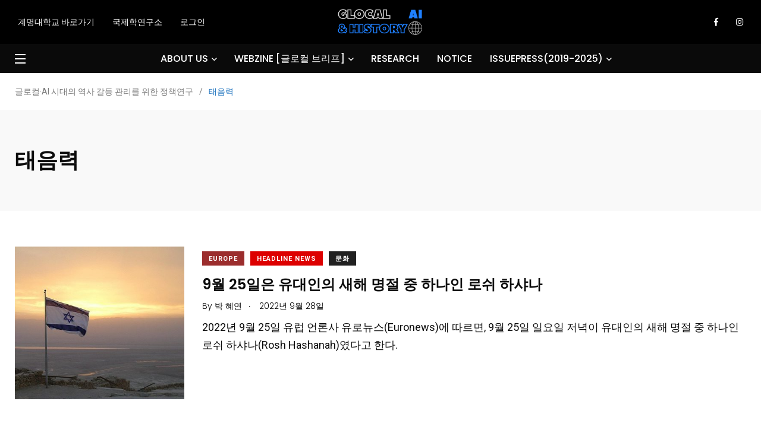

--- FILE ---
content_type: text/html; charset=UTF-8
request_url: https://issuepress.kr/tag/%ED%83%9C%EC%9D%8C%EB%A0%A5/
body_size: 55036
content:
    <!doctype html>
<html lang="ko-KR">
    <head>
        <meta charset="UTF-8">
        <meta http-equiv="X-UA-Compatible" content="IE=edge">
        <meta name="viewport" content="width=device-width, initial-scale=1.0">
        <link rel="profile" href="https://gmpg.org/xfn/11">
        <link rel="pingback" href="https://issuepress.kr/xmlrpc.php">
        <title>태음력 &#8211; 글로컬·AI 시대의 역사 갈등 관리를 위한 정책연구</title>
<meta name='robots' content='max-image-preview:large' />
<noscript><style>#preloader{display:none;}</style></noscript><link rel='dns-prefetch' href='//fonts.googleapis.com' />
<link rel="alternate" type="application/rss+xml" title="글로컬·AI 시대의 역사 갈등 관리를 위한 정책연구 &raquo; 피드" href="https://issuepress.kr/feed/" />
<link rel="alternate" type="application/rss+xml" title="글로컬·AI 시대의 역사 갈등 관리를 위한 정책연구 &raquo; 댓글 피드" href="https://issuepress.kr/comments/feed/" />
<link rel="alternate" type="application/rss+xml" title="글로컬·AI 시대의 역사 갈등 관리를 위한 정책연구 &raquo; 태음력 태그 피드" href="https://issuepress.kr/tag/%ed%83%9c%ec%9d%8c%eb%a0%a5/feed/" />
<style id='wp-img-auto-sizes-contain-inline-css' type='text/css'>
img:is([sizes=auto i],[sizes^="auto," i]){contain-intrinsic-size:3000px 1500px}
/*# sourceURL=wp-img-auto-sizes-contain-inline-css */
</style>
<link rel='stylesheet' id='sbi_styles-css' href='https://issuepress.kr/wp-content/plugins/instagram-feed/css/sbi-styles.min.css?ver=6.6.0' type='text/css' media='all' />
<link rel='stylesheet' id='pmb_common-css' href='https://issuepress.kr/wp-content/plugins/print-my-blog/assets/styles/pmb-common.css?ver=1730856304' type='text/css' media='all' />
<style id='wp-emoji-styles-inline-css' type='text/css'>

	img.wp-smiley, img.emoji {
		display: inline !important;
		border: none !important;
		box-shadow: none !important;
		height: 1em !important;
		width: 1em !important;
		margin: 0 0.07em !important;
		vertical-align: -0.1em !important;
		background: none !important;
		padding: 0 !important;
	}
/*# sourceURL=wp-emoji-styles-inline-css */
</style>
<link rel='stylesheet' id='wp-block-library-css' href='https://issuepress.kr/wp-includes/css/dist/block-library/style.min.css?ver=6.9' type='text/css' media='all' />
<style id='wp-block-paragraph-inline-css' type='text/css'>
.is-small-text{font-size:.875em}.is-regular-text{font-size:1em}.is-large-text{font-size:2.25em}.is-larger-text{font-size:3em}.has-drop-cap:not(:focus):first-letter{float:left;font-size:8.4em;font-style:normal;font-weight:100;line-height:.68;margin:.05em .1em 0 0;text-transform:uppercase}body.rtl .has-drop-cap:not(:focus):first-letter{float:none;margin-left:.1em}p.has-drop-cap.has-background{overflow:hidden}:root :where(p.has-background){padding:1.25em 2.375em}:where(p.has-text-color:not(.has-link-color)) a{color:inherit}p.has-text-align-left[style*="writing-mode:vertical-lr"],p.has-text-align-right[style*="writing-mode:vertical-rl"]{rotate:180deg}
/*# sourceURL=https://issuepress.kr/wp-includes/blocks/paragraph/style.min.css */
</style>
<style id='global-styles-inline-css' type='text/css'>
:root{--wp--preset--aspect-ratio--square: 1;--wp--preset--aspect-ratio--4-3: 4/3;--wp--preset--aspect-ratio--3-4: 3/4;--wp--preset--aspect-ratio--3-2: 3/2;--wp--preset--aspect-ratio--2-3: 2/3;--wp--preset--aspect-ratio--16-9: 16/9;--wp--preset--aspect-ratio--9-16: 9/16;--wp--preset--color--black: #000000;--wp--preset--color--cyan-bluish-gray: #abb8c3;--wp--preset--color--white: #ffffff;--wp--preset--color--pale-pink: #f78da7;--wp--preset--color--vivid-red: #cf2e2e;--wp--preset--color--luminous-vivid-orange: #ff6900;--wp--preset--color--luminous-vivid-amber: #fcb900;--wp--preset--color--light-green-cyan: #7bdcb5;--wp--preset--color--vivid-green-cyan: #00d084;--wp--preset--color--pale-cyan-blue: #8ed1fc;--wp--preset--color--vivid-cyan-blue: #0693e3;--wp--preset--color--vivid-purple: #9b51e0;--wp--preset--color--light-grayish-magenta: #FF9500;--wp--preset--color--strong-magenta: #FF2C54;--wp--preset--color--very-light-gray: #ffffff;--wp--preset--color--very-dark-gray: #6B7074;--wp--preset--gradient--vivid-cyan-blue-to-vivid-purple: linear-gradient(135deg,rgb(6,147,227) 0%,rgb(155,81,224) 100%);--wp--preset--gradient--light-green-cyan-to-vivid-green-cyan: linear-gradient(135deg,rgb(122,220,180) 0%,rgb(0,208,130) 100%);--wp--preset--gradient--luminous-vivid-amber-to-luminous-vivid-orange: linear-gradient(135deg,rgb(252,185,0) 0%,rgb(255,105,0) 100%);--wp--preset--gradient--luminous-vivid-orange-to-vivid-red: linear-gradient(135deg,rgb(255,105,0) 0%,rgb(207,46,46) 100%);--wp--preset--gradient--very-light-gray-to-cyan-bluish-gray: linear-gradient(135deg,rgb(238,238,238) 0%,rgb(169,184,195) 100%);--wp--preset--gradient--cool-to-warm-spectrum: linear-gradient(135deg,rgb(74,234,220) 0%,rgb(151,120,209) 20%,rgb(207,42,186) 40%,rgb(238,44,130) 60%,rgb(251,105,98) 80%,rgb(254,248,76) 100%);--wp--preset--gradient--blush-light-purple: linear-gradient(135deg,rgb(255,206,236) 0%,rgb(152,150,240) 100%);--wp--preset--gradient--blush-bordeaux: linear-gradient(135deg,rgb(254,205,165) 0%,rgb(254,45,45) 50%,rgb(107,0,62) 100%);--wp--preset--gradient--luminous-dusk: linear-gradient(135deg,rgb(255,203,112) 0%,rgb(199,81,192) 50%,rgb(65,88,208) 100%);--wp--preset--gradient--pale-ocean: linear-gradient(135deg,rgb(255,245,203) 0%,rgb(182,227,212) 50%,rgb(51,167,181) 100%);--wp--preset--gradient--electric-grass: linear-gradient(135deg,rgb(202,248,128) 0%,rgb(113,206,126) 100%);--wp--preset--gradient--midnight: linear-gradient(135deg,rgb(2,3,129) 0%,rgb(40,116,252) 100%);--wp--preset--font-size--small: 12px;--wp--preset--font-size--medium: 20px;--wp--preset--font-size--large: 36px;--wp--preset--font-size--x-large: 42px;--wp--preset--font-size--normal: 16px;--wp--preset--font-size--huge: 50px;--wp--preset--spacing--20: 0.44rem;--wp--preset--spacing--30: 0.67rem;--wp--preset--spacing--40: 1rem;--wp--preset--spacing--50: 1.5rem;--wp--preset--spacing--60: 2.25rem;--wp--preset--spacing--70: 3.38rem;--wp--preset--spacing--80: 5.06rem;--wp--preset--shadow--natural: 6px 6px 9px rgba(0, 0, 0, 0.2);--wp--preset--shadow--deep: 12px 12px 50px rgba(0, 0, 0, 0.4);--wp--preset--shadow--sharp: 6px 6px 0px rgba(0, 0, 0, 0.2);--wp--preset--shadow--outlined: 6px 6px 0px -3px rgb(255, 255, 255), 6px 6px rgb(0, 0, 0);--wp--preset--shadow--crisp: 6px 6px 0px rgb(0, 0, 0);}:where(.is-layout-flex){gap: 0.5em;}:where(.is-layout-grid){gap: 0.5em;}body .is-layout-flex{display: flex;}.is-layout-flex{flex-wrap: wrap;align-items: center;}.is-layout-flex > :is(*, div){margin: 0;}body .is-layout-grid{display: grid;}.is-layout-grid > :is(*, div){margin: 0;}:where(.wp-block-columns.is-layout-flex){gap: 2em;}:where(.wp-block-columns.is-layout-grid){gap: 2em;}:where(.wp-block-post-template.is-layout-flex){gap: 1.25em;}:where(.wp-block-post-template.is-layout-grid){gap: 1.25em;}.has-black-color{color: var(--wp--preset--color--black) !important;}.has-cyan-bluish-gray-color{color: var(--wp--preset--color--cyan-bluish-gray) !important;}.has-white-color{color: var(--wp--preset--color--white) !important;}.has-pale-pink-color{color: var(--wp--preset--color--pale-pink) !important;}.has-vivid-red-color{color: var(--wp--preset--color--vivid-red) !important;}.has-luminous-vivid-orange-color{color: var(--wp--preset--color--luminous-vivid-orange) !important;}.has-luminous-vivid-amber-color{color: var(--wp--preset--color--luminous-vivid-amber) !important;}.has-light-green-cyan-color{color: var(--wp--preset--color--light-green-cyan) !important;}.has-vivid-green-cyan-color{color: var(--wp--preset--color--vivid-green-cyan) !important;}.has-pale-cyan-blue-color{color: var(--wp--preset--color--pale-cyan-blue) !important;}.has-vivid-cyan-blue-color{color: var(--wp--preset--color--vivid-cyan-blue) !important;}.has-vivid-purple-color{color: var(--wp--preset--color--vivid-purple) !important;}.has-black-background-color{background-color: var(--wp--preset--color--black) !important;}.has-cyan-bluish-gray-background-color{background-color: var(--wp--preset--color--cyan-bluish-gray) !important;}.has-white-background-color{background-color: var(--wp--preset--color--white) !important;}.has-pale-pink-background-color{background-color: var(--wp--preset--color--pale-pink) !important;}.has-vivid-red-background-color{background-color: var(--wp--preset--color--vivid-red) !important;}.has-luminous-vivid-orange-background-color{background-color: var(--wp--preset--color--luminous-vivid-orange) !important;}.has-luminous-vivid-amber-background-color{background-color: var(--wp--preset--color--luminous-vivid-amber) !important;}.has-light-green-cyan-background-color{background-color: var(--wp--preset--color--light-green-cyan) !important;}.has-vivid-green-cyan-background-color{background-color: var(--wp--preset--color--vivid-green-cyan) !important;}.has-pale-cyan-blue-background-color{background-color: var(--wp--preset--color--pale-cyan-blue) !important;}.has-vivid-cyan-blue-background-color{background-color: var(--wp--preset--color--vivid-cyan-blue) !important;}.has-vivid-purple-background-color{background-color: var(--wp--preset--color--vivid-purple) !important;}.has-black-border-color{border-color: var(--wp--preset--color--black) !important;}.has-cyan-bluish-gray-border-color{border-color: var(--wp--preset--color--cyan-bluish-gray) !important;}.has-white-border-color{border-color: var(--wp--preset--color--white) !important;}.has-pale-pink-border-color{border-color: var(--wp--preset--color--pale-pink) !important;}.has-vivid-red-border-color{border-color: var(--wp--preset--color--vivid-red) !important;}.has-luminous-vivid-orange-border-color{border-color: var(--wp--preset--color--luminous-vivid-orange) !important;}.has-luminous-vivid-amber-border-color{border-color: var(--wp--preset--color--luminous-vivid-amber) !important;}.has-light-green-cyan-border-color{border-color: var(--wp--preset--color--light-green-cyan) !important;}.has-vivid-green-cyan-border-color{border-color: var(--wp--preset--color--vivid-green-cyan) !important;}.has-pale-cyan-blue-border-color{border-color: var(--wp--preset--color--pale-cyan-blue) !important;}.has-vivid-cyan-blue-border-color{border-color: var(--wp--preset--color--vivid-cyan-blue) !important;}.has-vivid-purple-border-color{border-color: var(--wp--preset--color--vivid-purple) !important;}.has-vivid-cyan-blue-to-vivid-purple-gradient-background{background: var(--wp--preset--gradient--vivid-cyan-blue-to-vivid-purple) !important;}.has-light-green-cyan-to-vivid-green-cyan-gradient-background{background: var(--wp--preset--gradient--light-green-cyan-to-vivid-green-cyan) !important;}.has-luminous-vivid-amber-to-luminous-vivid-orange-gradient-background{background: var(--wp--preset--gradient--luminous-vivid-amber-to-luminous-vivid-orange) !important;}.has-luminous-vivid-orange-to-vivid-red-gradient-background{background: var(--wp--preset--gradient--luminous-vivid-orange-to-vivid-red) !important;}.has-very-light-gray-to-cyan-bluish-gray-gradient-background{background: var(--wp--preset--gradient--very-light-gray-to-cyan-bluish-gray) !important;}.has-cool-to-warm-spectrum-gradient-background{background: var(--wp--preset--gradient--cool-to-warm-spectrum) !important;}.has-blush-light-purple-gradient-background{background: var(--wp--preset--gradient--blush-light-purple) !important;}.has-blush-bordeaux-gradient-background{background: var(--wp--preset--gradient--blush-bordeaux) !important;}.has-luminous-dusk-gradient-background{background: var(--wp--preset--gradient--luminous-dusk) !important;}.has-pale-ocean-gradient-background{background: var(--wp--preset--gradient--pale-ocean) !important;}.has-electric-grass-gradient-background{background: var(--wp--preset--gradient--electric-grass) !important;}.has-midnight-gradient-background{background: var(--wp--preset--gradient--midnight) !important;}.has-small-font-size{font-size: var(--wp--preset--font-size--small) !important;}.has-medium-font-size{font-size: var(--wp--preset--font-size--medium) !important;}.has-large-font-size{font-size: var(--wp--preset--font-size--large) !important;}.has-x-large-font-size{font-size: var(--wp--preset--font-size--x-large) !important;}
/*# sourceURL=global-styles-inline-css */
</style>

<style id='classic-theme-styles-inline-css' type='text/css'>
/*! This file is auto-generated */
.wp-block-button__link{color:#fff;background-color:#32373c;border-radius:9999px;box-shadow:none;text-decoration:none;padding:calc(.667em + 2px) calc(1.333em + 2px);font-size:1.125em}.wp-block-file__button{background:#32373c;color:#fff;text-decoration:none}
/*# sourceURL=/wp-includes/css/classic-themes.min.css */
</style>
<link rel='stylesheet' id='contact-form-7-css' href='https://issuepress.kr/wp-content/plugins/contact-form-7/includes/css/styles.css?ver=6.0' type='text/css' media='all' />
<link rel='stylesheet' id='my_switcher-css' href='https://issuepress.kr/wp-content/themes/papr/assets/css/my_switcher.css?ver=1.2.3' type='text/css' media='all' />
<link rel='stylesheet' id='font-awesome-css' href='https://issuepress.kr/wp-content/themes/papr/assets/css/fontawesome-all.min.css?ver=1.2.3' type='text/css' media='all' />
<link rel='stylesheet' id='papr-fonts-css' href='https://fonts.googleapis.com/css?family=Poppins%3A300%2C300i%2C400%2C400i%2C500%2C500i%2C600%2C600i%2C700%2C700i%2C800%2C800i%2C900%7CRoboto%3A300%2C300i%2C400%2C400i%2C500%2C500i%2C700%2C700i%2C900%2C900%26display%3Dswap&#038;subset=latin%2Clatin-ext&#038;ver=6.9' type='text/css' media='all' />
<link rel='stylesheet' id='plyr-css' href='https://issuepress.kr/wp-content/themes/papr/assets/css/plyr.css?ver=1.2.3' type='text/css' media='all' />
<link rel='stylesheet' id='font-iconfont-css' href='https://issuepress.kr/wp-content/themes/papr/assets/css/iconfont.css?ver=1.2.3' type='text/css' media='all' />
<link rel='stylesheet' id='animate-css' href='https://issuepress.kr/wp-content/themes/papr/assets/css/animate.css?ver=1.2.3' type='text/css' media='all' />
<link rel='stylesheet' id='bootstrap-css' href='https://issuepress.kr/wp-content/themes/papr/assets/css/bootstrap.min.css?ver=1.2.3' type='text/css' media='all' />
<link rel='stylesheet' id='axil-style-css' href='https://issuepress.kr/wp-content/themes/papr/assets/css/style.css?ver=1.2.3' type='text/css' media='all' />
<link rel='stylesheet' id='papr-dark-style-css' href='https://issuepress.kr/wp-content/themes/papr/assets/css/dark.css?ver=1.2.3' type='text/css' media='all' />
<style id='papr-dynamic-inline-css' type='text/css'>
.papr-container {padding-top:60px;}   @media all and (max-width: 1199px) {.papr-container {padding-top:60px;}}   @media all and (max-width: 991px) {.papr-container {padding-top:60px;}}.papr-container {padding-bottom:30px;}   @media all and (max-width: 1199px) {.papr-container {padding-bottom:30px;}}   @media all and (max-width: 991px) {.papr-container {padding-bottom:30px;}}
/*# sourceURL=papr-dynamic-inline-css */
</style>
<script type="text/javascript" src="https://issuepress.kr/wp-content/themes/papr/assets/js/popper.js?ver=1.2.3" id="popper-js"></script>
<script type="text/javascript" src="https://issuepress.kr/wp-includes/js/jquery/jquery.min.js?ver=3.7.1" id="jquery-core-js"></script>
<script type="text/javascript" src="https://issuepress.kr/wp-includes/js/jquery/jquery-migrate.min.js?ver=3.4.1" id="jquery-migrate-js"></script>
<link rel="https://api.w.org/" href="https://issuepress.kr/wp-json/" /><link rel="alternate" title="JSON" type="application/json" href="https://issuepress.kr/wp-json/wp/v2/tags/7526" /><link rel="EditURI" type="application/rsd+xml" title="RSD" href="https://issuepress.kr/xmlrpc.php?rsd" />
<meta name="generator" content="WordPress 6.9" />
<meta name="generator" content="Redux 4.5.0" />        <!--Customizer CSS-->
        <style type="text/css">

            /* Body */
            body, p { color :#0c0c0c; }            /* Link */
            a, .header-top__social-share li a { color :#0f0f0f; }            /* Link Hover */
            a:hover, .header-top__social-share li a:hover { color :#1e73be; }            /* Meta */
            .post-metas, .axil-img-container .post-metas ul, .post-metas ul  { color :#000000; }            /* Meta Hover */
            .post-metas a, .caption-meta a { color :#000000; }            /* Meta Link Hover */
            .post-metas a:hover, .caption-meta a:hover { color :#1e73be; }            /* Meta Hover Dark Section */
            .bg-grey-dark-one .post-metas a:hover { color :#1e73be; }

            /************************************************************************************
             * Header Top Bar
             ************************************************************************************/
            /* Background Color */
            .header-top.bg-grey-dark-one, .header-top.header-top__style-two.bg-grey-dark-seven { background-color :#000000; }            /* Body Color */
            .header-top li, .header-top .current-date { color :#ffffff; }            /* Link Color */
            .header-top a, .header-top__social-share li a { color :#ffffff; }            /* Link Hover Color */
            .header-top a:hover, .header-top__social-share li a:hover { color :#1e73be; }            /************************************************************************************
             * Header
             ************************************************************************************/
            /* Background Color */
            .navbar.bg-white, .navbar.bg-grey-dark-one, .navbar.bg-grey-light-three, .navbar.navbar__style-three.axil-header.bg-color-white, .navbar__style-three .submenu, .submenu, .lang-dropdown .dropdown-menu { background-color :#0a0a0a !important; }            /* Link Color */
            .navbar.bg-white .main-navigation li,.navbar__style-three .main-navigation li,  .navbar.bg-white .nav-search-field-toggler, .lang-dropdown .txt-btn, .navbar__style-three .nav-search-field-toggler, .lang-dropdown .dropdown-menu .dropdown-item { color :#ffffff; }            .side-nav-toggler span { background-color :#ffffff; }            /* Link Hover Color */
            .navbar.bg-white .main-navigation li:hover,.navbar__style-three .main-navigation li:hover,  .navbar.bg-white .nav-search-field-toggler:hover, .navbar.bg-white .side-nav-toggler span:hover, .main-navigation li:hover, .nav-search-field-toggler:hover, .side-nav-toggler span:hover, .lang-dropdown .dropdown-menu .dropdown-item:hover, .lang-dropdown .txt-btn:hover { color :#1e73be; }            .side-nav-toggler:hover span { background-color :#1e73be; }
            /************************************************************************************
             * General 
             ************************************************************************************/
            /* Primary [#ff2c54] */
            :root { --primary-color:#1e73be; }            /* Heading */
            h1, .h1, h2, .h2, h3, .h3, h4, .h4, h5, .h5, h6, .h6 { color :#0c0c0c; }            /* Heading Hover */
            .post-block:hover .axil-post-title,.hover-line a:hover, .btn-link:hover { color :#1e73be; }            .btn-link:hover::before, .btn-link:hover::after { background-color :#1e73be; }            /* Heading Hover Color Dark Section */
            .bg-grey-dark-one .post-block:hover .axil-post-title, .bg-grey-dark-one .btn-link:hover { color :#1e73be !important; }            .bg-grey-dark-one .btn-link:hover::before, .bg-grey-dark-one .btn-link:hover::after { background-color :#1e73be; }

            /************************************************************************************
             * Footer 
             ************************************************************************************/
            /* Background Color */
            footer.page-footer.bg-grey-dark-key { background-color :#0f0f0f; }            /* Footer Heading Color */
                        /* Footer Body Color */
                        /* Footer Link Color */
                        /* Footer Link Hover Color */
                        /* Footer Bottom Border top Color */
            .footer-bottom { border-color :#0c0c0c; }
        </style>
        <!--/Customizer CSS-->
        <meta name="generator" content="Elementor 3.25.4; features: additional_custom_breakpoints, e_optimized_control_loading; settings: css_print_method-external, google_font-enabled, font_display-auto">
			<style>
				.e-con.e-parent:nth-of-type(n+4):not(.e-lazyloaded):not(.e-no-lazyload),
				.e-con.e-parent:nth-of-type(n+4):not(.e-lazyloaded):not(.e-no-lazyload) * {
					background-image: none !important;
				}
				@media screen and (max-height: 1024px) {
					.e-con.e-parent:nth-of-type(n+3):not(.e-lazyloaded):not(.e-no-lazyload),
					.e-con.e-parent:nth-of-type(n+3):not(.e-lazyloaded):not(.e-no-lazyload) * {
						background-image: none !important;
					}
				}
				@media screen and (max-height: 640px) {
					.e-con.e-parent:nth-of-type(n+2):not(.e-lazyloaded):not(.e-no-lazyload),
					.e-con.e-parent:nth-of-type(n+2):not(.e-lazyloaded):not(.e-no-lazyload) * {
						background-image: none !important;
					}
				}
			</style>
			    </head>
<body class="archive tag tag-7526 wp-custom-logo wp-embed-responsive wp-theme-papr esm-default  has-sidebar right-sidebar axil-sticky-menu menu-open-hover elementor-default elementor-kit-35396">
<div class="wrp">
    <!-- Main contents -->
<main class="main-content ">
<!-- Header starts -->
<div id="page" class="papr-main-content">			
		<div class="side-nav side-nav__left">
    <div class="side-nav-inner nicescroll-container">
                    <form id="off-canvas-search" class="side-nav-search-form" action="https://issuepress.kr/"
                  method="GET">
                <div class="form-group search-field">
                    <input type="text" name="s"
                           placeholder="Search ..."
                           value=""/>
                    <button type="submit" class="side-nav-search-btn"><i class="fas fa-search"></i></button>
                </div>
            </form>
                <!-- End of .side-nav-search-form -->
        <div class="side-nav-content">
            <div class="row">
                                    <div class="col-lg-6">
                        <nav class="menu-%ea%b8%80%eb%a1%9c%ec%bb%ac%c2%b7ai-%ec%8b%9c%eb%8c%80%ec%9d%98-%ec%97%ad%ec%82%ac-%ea%b0%88%eb%93%b1-%ea%b4%80%eb%a6%ac%eb%a5%bc-%ec%9c%84%ed%95%9c-%ec%a0%95%ec%b1%85%ec%97%b0%ea%b5%ac-container"><ul id="menu-%ea%b8%80%eb%a1%9c%ec%bb%ac%c2%b7ai-%ec%8b%9c%eb%8c%80%ec%9d%98-%ec%97%ad%ec%82%ac-%ea%b0%88%eb%93%b1-%ea%b4%80%eb%a6%ac%eb%a5%bc-%ec%9c%84%ed%95%9c-%ec%a0%95%ec%b1%85%ec%97%b0%ea%b5%ac" class="main-navigation side-navigation list-inline flex-column nicescroll-container"><li id="menu-item-174883" class="menu-item menu-item-type-taxonomy menu-item-object-category menu-item-174883"><a href="https://issuepress.kr/category/intro/">ABOUT US</a></li>
<li id="menu-item-174890" class="menu-item menu-item-type-post_type menu-item-object-page menu-item-174890"><a href="https://issuepress.kr/webzine/">WEBZINE [글로컬 브리프]</a></li>
<li id="menu-item-174886" class="menu-item menu-item-type-taxonomy menu-item-object-category menu-item-174886"><a href="https://issuepress.kr/category/research/">RESEARCH</a></li>
<li id="menu-item-174889" class="menu-item menu-item-type-taxonomy menu-item-object-category menu-item-174889"><a href="https://issuepress.kr/category/notice/">NOTICE</a></li>
<li id="menu-item-174853" class="menu-item menu-item-type-taxonomy menu-item-object-category menu-item-174853"><a href="https://issuepress.kr/category/issuepress/">ISSUEPRESS(2019-2025)</a></li>
</ul></nav>                    </div>
                                    <!-- End of  .col-md-6 -->
                                    <div class="col-lg-6">
                        <div class="axil-contact-info-inner">
                                                            <h5 class="m-b-xs-10"> Contact information </h5>
                            
                            <div class="axil-contact-info">
                                <address class="address">
                                                                            <p class="m-b-xs-30 mid grey-dark-three">[42601] 대구광역시 달서구 달구벌대로 1095 계명대학교 성서캠퍼스</p>
                                                                                                                    <div class="h5 m-b-xs-5"> We are available 24/ 7. Call Now. </div>
                                                                                                                <div>
                                            <a class="tel" href="tel:0535805195"><i
                                                        class="fas fa-phone"></i>053-580-5195                                            </a>
                                        </div>
                                                                                                                    <div>
                                            <a class="tel" href="tel:12125553333"><i
                                                        class="fas fa-fax"></i>(121) 255-53333                                            </a>
                                        </div>
                                                                                                                    <div>
                                            <a class="tel"
                                               href="mailto:70231@gw.kmu.ac.kr"><i
                                                        class="fas fa-envelope"></i>70231@gw.kmu.ac.kr                                            </a>
                                        </div>
                                        
                                </address>
                                <!-- End of address -->
                                                                    <div class="contact-social-share m-t-xs-35">
                                                                                    <div class="axil-social-title h5"> Follow us </div>
                                                                                <ul class="social-share social-share__with-bg">
                                                                                            <li><a href="https://www.facebook.com/KeimyungUniversity"
                                                       target="_blank"><i
                                                                class="fab fa-facebook-f"></i></a>
                                                </li>
                                                                                            <li><a href="https://www.instagram.com/kmu_campus/"
                                                       target="_blank"><i
                                                                class="fab fa-instagram"></i></a>
                                                </li>
                                                                                    </ul>
                                    </div>
                                                                <!-- End of .contact-shsdf -->
                            </div>
                            <!-- End of .axil-contact-info -->
                        </div>
                        <!-- End of .axil-contact-info-inner -->
                    </div>
                            </div>
            <!-- End of .row -->
        </div>
    </div>
    <!-- End of .side-nav-inner -->
    <div class="close-sidenav-wrap">
        <div class="close-sidenav" id="close-sidenav">
            <div></div>
            <div></div>
        </div>
    </div>
</div>
<!-- End of .side-nav -->		
		<header class="page-header">
		<div class="header-top header-top__style-two bg-grey-dark-seven">
    <div class="container">
        <div class="row justify-content-between align-items-center">
            <div class="col-md-4">
                                    <ul id="menu-header-to" class="header-top-nav list-inline justify-content-center justify-content-md-start"><li id="menu-item-776" class="menu-item menu-item-type-custom menu-item-object-custom menu-item-776"><a href="http://www.kmu.ac.kr/">계명대학교 바로가기</a></li>
<li id="menu-item-2550" class="menu-item menu-item-type-custom menu-item-object-custom menu-item-2550"><a href="http://newcms.kmu.ac.kr/kmis/index.do">국제학연구소</a></li>
<li id="menu-item-2983" class="menu-item menu-item-type-custom menu-item-object-custom menu-item-2983"><a href="http://issuepress.kr/wp-admin">로그인</a></li>
</ul>                                <!-- End of .header-top-nav -->
            </div>
            <div class="brand-logo-container col-md-4 text-center">
                <a class="site-logo" href="https://issuepress.kr/">
                    <img class="brand-logo" src="https://issuepress.kr/wp-content/uploads/2025/11/GLOCAL2-1.png" alt="글로컬·AI 시대의 역사 갈등 관리를 위한 정책연구"></a>
            </div>
            <!-- End of .brand-logo-container -->
            <div class="col-md-4">
                                    <ul class="ml-auto social-share header-top__social-share justify-content-end">
                                                    <li><a target="_blank" href="https://www.facebook.com/KeimyungUniversity">
                                <i class="fab fa-facebook-f"></i></a></li>
                                                    <li><a target="_blank" href="https://www.instagram.com/kmu_campus/">
                                <i class="fab fa-instagram"></i></a></li>
                                            </ul>
                            </div>
        </div>
        <!-- End of .row -->
    </div>
    <!-- End of .container -->
</div>
<!-- End of .header-top -->
<div class="navbar bg-grey-dark-one navbar__style-four axil-header axil-header-two">
    <div class="container">
        <div class="navbar-inner justify-content-between">
                            <div class="navbar-toggler-wrapper">
                    <a href="#" class="side-nav-toggler" id="side-nav-toggler">
                        <span></span>
                        <span></span>
                        <span></span>
                    </a>
                </div>
                        <!-- End of .navbar-toggler-wrapper -->
            <div class="brand-logo-container text-center d-lg-none">
                <a class="site-logo" href="https://issuepress.kr/"><img class="brand-logo"
                                                                                       src="https://issuepress.kr/wp-content/uploads/2025/11/GLOCAL2-1.png"
                                                                                       alt="글로컬·AI 시대의 역사 갈등 관리를 위한 정책연구"></a>

            </div>
            <!-- End of .brand-logo-container -->
            <nav class="main-nav-wrapper"><ul id="main-menu" class="main-navigation list-inline"><li class="menu-item menu-item-type-taxonomy menu-item-object-category menu-item-has-children menu-item-174883 has-dropdown"><a href="https://issuepress.kr/category/intro/">ABOUT US</a>
<ul class="submenu">
	<li id="menu-item-174893" class="menu-item menu-item-type-post_type menu-item-object-page menu-item-174893"><a href="https://issuepress.kr/about-us/intro/">연구사업 소개</a></li>
	<li id="menu-item-174892" class="menu-item menu-item-type-post_type menu-item-object-page menu-item-174892"><a href="https://issuepress.kr/about-us/people/">연구진 소개</a></li>
</ul>
</li>
<li class="menu-item menu-item-type-post_type menu-item-object-page menu-item-has-children menu-item-174890 has-dropdown"><a href="https://issuepress.kr/webzine/">WEBZINE [글로컬 브리프]</a>
<ul class="submenu">
	<li id="menu-item-175106" class="menu-item menu-item-type-post_type menu-item-object-page menu-item-175106"><a href="https://issuepress.kr/webzine/">전체 보기</a></li>
	<li id="menu-item-174891" class="menu-item menu-item-type-post_type menu-item-object-page menu-item-174891"><a href="https://issuepress.kr/webzine/webzine1-202601/">[vol.1] 2026년 1월호</a></li>
</ul>
</li>
<li class="menu-item menu-item-type-taxonomy menu-item-object-category menu-item-174886"><a href="https://issuepress.kr/category/research/">RESEARCH</a></li>
<li class="menu-item menu-item-type-taxonomy menu-item-object-category menu-item-174889"><a href="https://issuepress.kr/category/notice/">NOTICE</a></li>
<li class="menu-item menu-item-type-taxonomy menu-item-object-category menu-item-has-children menu-item-174853 has-dropdown"><a href="https://issuepress.kr/category/issuepress/">ISSUEPRESS(2019-2025)</a>
<ul class="submenu">
	<li id="menu-item-174854" class="menu-item menu-item-type-taxonomy menu-item-object-category menu-item-has-children menu-item-174854 has-dropdown"><a href="https://issuepress.kr/category/china/">CHINA</a>
	<ul class="submenu">
		<li id="menu-item-174860" class="menu-item menu-item-type-taxonomy menu-item-object-category menu-item-174860"><a href="https://issuepress.kr/category/china/economy-china/">경제</a></li>
		<li id="menu-item-174861" class="menu-item menu-item-type-taxonomy menu-item-object-category menu-item-174861"><a href="https://issuepress.kr/category/china/culture/">문화</a></li>
		<li id="menu-item-174862" class="menu-item menu-item-type-taxonomy menu-item-object-category menu-item-174862"><a href="https://issuepress.kr/category/china/society-china/">사회</a></li>
		<li id="menu-item-174863" class="menu-item menu-item-type-taxonomy menu-item-object-category menu-item-174863"><a href="https://issuepress.kr/category/china/politics-china/">정치</a></li>
	</ul>
</li>
	<li id="menu-item-174855" class="menu-item menu-item-type-taxonomy menu-item-object-category menu-item-has-children menu-item-174855 has-dropdown"><a href="https://issuepress.kr/category/europe/">EUROPE</a>
	<ul class="submenu">
		<li id="menu-item-174864" class="menu-item menu-item-type-taxonomy menu-item-object-category menu-item-174864"><a href="https://issuepress.kr/category/europe/%ea%b2%bd%ec%a0%9c/">경제</a></li>
		<li id="menu-item-174865" class="menu-item menu-item-type-taxonomy menu-item-object-category menu-item-174865"><a href="https://issuepress.kr/category/europe/culture-europe/">문화</a></li>
		<li id="menu-item-174866" class="menu-item menu-item-type-taxonomy menu-item-object-category menu-item-174866"><a href="https://issuepress.kr/category/europe/%ec%82%ac%ed%9a%8c/">사회</a></li>
		<li id="menu-item-174867" class="menu-item menu-item-type-taxonomy menu-item-object-category menu-item-174867"><a href="https://issuepress.kr/category/europe/%ec%a0%95%ec%b9%98/">정치</a></li>
	</ul>
</li>
	<li id="menu-item-174868" class="menu-item menu-item-type-taxonomy menu-item-object-category menu-item-has-children menu-item-174868 has-dropdown"><a href="https://issuepress.kr/category/japan/">JAPAN</a>
	<ul class="submenu">
		<li id="menu-item-174869" class="menu-item menu-item-type-taxonomy menu-item-object-category menu-item-174869"><a href="https://issuepress.kr/category/japan/%ea%b2%bd%ec%a0%9c-japan/">경제</a></li>
		<li id="menu-item-174870" class="menu-item menu-item-type-taxonomy menu-item-object-category menu-item-174870"><a href="https://issuepress.kr/category/japan/culture-japan/">문화</a></li>
		<li id="menu-item-174871" class="menu-item menu-item-type-taxonomy menu-item-object-category menu-item-174871"><a href="https://issuepress.kr/category/japan/%ec%82%ac%ed%9a%8c-japan/">사회</a></li>
		<li id="menu-item-174872" class="menu-item menu-item-type-taxonomy menu-item-object-category menu-item-174872"><a href="https://issuepress.kr/category/japan/%ec%a0%95%ec%b9%98-japan/">정치</a></li>
	</ul>
</li>
	<li id="menu-item-174873" class="menu-item menu-item-type-taxonomy menu-item-object-category menu-item-has-children menu-item-174873 has-dropdown"><a href="https://issuepress.kr/category/latin-america/">LATIN AMERICA</a>
	<ul class="submenu">
		<li id="menu-item-174874" class="menu-item menu-item-type-taxonomy menu-item-object-category menu-item-174874"><a href="https://issuepress.kr/category/latin-america/%ea%b2%bd%ec%a0%9c-latin-america/">경제</a></li>
		<li id="menu-item-174875" class="menu-item menu-item-type-taxonomy menu-item-object-category menu-item-174875"><a href="https://issuepress.kr/category/latin-america/culture-latin-america/">문화</a></li>
		<li id="menu-item-174876" class="menu-item menu-item-type-taxonomy menu-item-object-category menu-item-174876"><a href="https://issuepress.kr/category/latin-america/%ec%82%ac%ed%9a%8c-latin-america/">사회</a></li>
		<li id="menu-item-174877" class="menu-item menu-item-type-taxonomy menu-item-object-category menu-item-174877"><a href="https://issuepress.kr/category/latin-america/%ec%a0%95%ec%b9%98-latin-america/">정치</a></li>
	</ul>
</li>
	<li id="menu-item-174878" class="menu-item menu-item-type-taxonomy menu-item-object-category menu-item-has-children menu-item-174878 has-dropdown"><a href="https://issuepress.kr/category/usa/">USA</a>
	<ul class="submenu">
		<li id="menu-item-174879" class="menu-item menu-item-type-taxonomy menu-item-object-category menu-item-174879"><a href="https://issuepress.kr/category/usa/%ea%b2%bd%ec%a0%9c-usa/">경제</a></li>
		<li id="menu-item-174880" class="menu-item menu-item-type-taxonomy menu-item-object-category menu-item-174880"><a href="https://issuepress.kr/category/usa/culture-usa/">문화</a></li>
		<li id="menu-item-174881" class="menu-item menu-item-type-taxonomy menu-item-object-category menu-item-174881"><a href="https://issuepress.kr/category/usa/%ec%82%ac%ed%9a%8c-usa/">사회</a></li>
		<li id="menu-item-174882" class="menu-item menu-item-type-taxonomy menu-item-object-category menu-item-174882"><a href="https://issuepress.kr/category/usa/%ec%a0%95%ec%b9%98-usa/">정치</a></li>
	</ul>
</li>
</ul>
</li>
</ul></nav>            <div class="navbar-extra-features">
                                                            </div>
            <!-- End of .navbar-extra-features -->
            <div class="main-nav-toggler d-block d-lg-none" id="main-nav-toggler">
                <div class="toggler-inner">
                    <span></span>
                    <span></span>
                    <span></span>
                </div>
            </div>
            <!-- End of .main-nav-toggler -->
        </div>
        <!-- End of .navbar-inner -->
    </div>
    <!-- End of .container -->
</div>

		
		</header>		
	<div class="papr-container-main">
				<div class="breadcrumb-wrapper">
			<div class="container">
				<nav aria-label="breadcrumb"><!-- Breadcrumb NavXT 7.3.1 -->
<span property="itemListElement" typeof="ListItem"><a property="item" typeof="WebPage" title="글로컬·AI 시대의 역사 갈등 관리를 위한 정책연구으로 이동합니다." href="https://issuepress.kr" class="home" ><span property="name">글로컬·AI 시대의 역사 갈등 관리를 위한 정책연구</span></a><meta property="position" content="1"></span><span class="dvdr"> / </span><span property="itemListElement" typeof="ListItem"><span property="name" class="archive taxonomy post_tag current-item">태음력</span><meta property="url" content="https://issuepress.kr/tag/%ed%83%9c%ec%9d%8c%eb%a0%a5/"><meta property="position" content="2"></span></nav>
			</div>			
		</div>	

	<!-- Banner starts -->
	<section class="banner banner__default bg-grey-light-three">
		<div class="container">
			<div class="row align-items-center">
				<div class="col-lg-12">
					<div class="post-title-wrapper">
						<h1 class="m-b-xs-0 axil-post-title hover-line">태음력</h1>
					</div>
					<!-- End of .post-title-wrapper -->
				</div>
				<!-- End of .col-lg-8 -->
			</div>
		</div>
		<!-- End of .container -->
	</section>
	<!-- End of .banner -->

<div class="papr-container">
	<div class="container">
		<div class="row theiaStickySidebar">
						<div class="col-xl-12 axil-main">
								<div class="papr-container-content">
											<div class="row axil-list-1">
														<div class="col-lg-12">
									<div id="post-64144" class="post-64144 post type-post status-publish format-standard has-post-thumbnail hentry category-europe category-headline-news category-culture-europe tag-7524 tag-193 tag-7525 tag-553 tag-357 tag-4364 tag-1504 tag-7528 tag-7526 tag-7527">
    <div class="media post-block post-block__mid m-b-xs-30">
                                    <a class="align-self-center" href="https://issuepress.kr/9%ec%9b%94-25%ec%9d%bc%ec%9d%80-%ec%9c%a0%eb%8c%80%ec%9d%b8%ec%9d%98-%ec%83%88%ed%95%b4-%eb%aa%85%ec%a0%88-%ec%a4%91-%ed%95%98%eb%82%98%ec%9d%b8-%eb%a1%9c%ec%89%ac-%ed%95%98%ec%83%a4%eb%82%98/">
              <img class="m-r-xs-30" src="https://issuepress.kr/wp-content/uploads/2022/09/flag-gf850d465b_640-400x360.jpg" alt="이스라엘 국기">    
                <div class="grad-overlay"></div>        
            </a>
                         <div class="media-body">
                            <div class="post-cat-group m-b-xs-10">
                                    <a class="post-cat cat-btn" style="background:#9b2d2d"
                   href="https://issuepress.kr/category/europe/">
                    EUROPE                </a>
                            <a class="post-cat cat-btn" style="background:#dd0000"
                   href="https://issuepress.kr/category/headline-news/">
                    headline news                </a>
                            <a style="background: #212121" class="post-cat cat-btn cat-btn-color"
                   href="https://issuepress.kr/category/europe/culture-europe/">문화</a>
                            </div>
                        <h3 class="axil-post-title hover-line"><a href="https://issuepress.kr/9%ec%9b%94-25%ec%9d%bc%ec%9d%80-%ec%9c%a0%eb%8c%80%ec%9d%b8%ec%9d%98-%ec%83%88%ed%95%b4-%eb%aa%85%ec%a0%88-%ec%a4%91-%ed%95%98%eb%82%98%ec%9d%b8-%eb%a1%9c%ec%89%ac-%ed%95%98%ec%83%a4%eb%82%98/" class="entry-title"
                                                      rel="bookmark">9월 25일은 유대인의 새해 명절 중 하나인 로쉬 하샤나</a></h3>
                    <div class="post-metas caption-meta">
            <ul class="list-inline">
                                    <li>
                        <span>By</span> <a href="https://issuepress.kr/author/park-hyeyeon/"><span class="vcard author author_name"><span class="fn">박 혜연</span></span></a>                    </li>
                                                    <li><i class="dot">.</i> 2022년 9월 28일</li>
                
                                                                            </ul>
        </div>
                    <p>2022년 9월 25일 유럽 언론사 유로뉴스(Euronews)에 따르면, 9월 25일 일요일 저녁이 유대인의 새해 명절 중 하나인 로쉬 하샤나(Rosh Hashanah)였다고 한다.</p>
        </div>
    </div>
</div>
								</div>
													</div>
														</div>
							</div>
					</div>
	</div>
</div>

</div><!-- #papr-container-main -->
    
<footer class="page-footer bg-grey-dark-key">
	<div class="container">
		
					<div class="footer-mid pt-0">
				<div class="row align-items-center">
					<div class="col-md">
						<div class="footer-logo-container">
							<a class="footer-logo" href="https://issuepress.kr/"><img src="https://issuepress.kr/wp-content/uploads/2025/11/GLOCAL2-1.png" alt="글로컬·AI 시대의 역사 갈등 관리를 위한 정책연구"></a>									
						</div>
						<!-- End of .brand-logo-container -->
					</div>
					<!-- End of .col-md-6 -->
											<div class="col-md-auto">
							<div class="footer-social-share-wrapper">
								<div class="footer-social-share">
									<div class="axil-social-title">Follow us</div>
										<ul class="social-share social-share__with-bg">
																							<li><a target="_blank" href="https://www.facebook.com/KeimyungUniversity"><i class="fab fa-facebook-f"></i></a></li>
																							<li><a target="_blank" href="https://www.instagram.com/kmu_campus/"><i class="fab fa-instagram"></i></a></li>
																			
										</ul>
								</div>
							</div>
							<!-- End of .footer-social-share-wrapper -->
						</div>
										<!-- End of .col-md-6 -->
				</div>
				<!-- End of .row -->
			</div>
				<!-- End of .footer-mid -->
		<div class="footer-bottom">
						<!-- End of .footer-bottom-links -->
				
				<p class="axil-copyright-txt">ⓒ ISSUEPRESS, All rights reserved</p>
				
		</div>
		<!-- End of .footer-bottom -->
	</div>
	<!-- End of .container -->
</footer>



</div></main>
</div>
<a href="#" class="axil-top-scroll animated bounce faster"><i class="fas fa-angle-up"></i></a><script type="speculationrules">
{"prefetch":[{"source":"document","where":{"and":[{"href_matches":"/*"},{"not":{"href_matches":["/wp-*.php","/wp-admin/*","/wp-content/uploads/*","/wp-content/*","/wp-content/plugins/*","/wp-content/themes/papr/*","/*\\?(.+)"]}},{"not":{"selector_matches":"a[rel~=\"nofollow\"]"}},{"not":{"selector_matches":".no-prefetch, .no-prefetch a"}}]},"eagerness":"conservative"}]}
</script>
<!-- Instagram Feed JS -->
<script type="text/javascript">
var sbiajaxurl = "https://issuepress.kr/wp-admin/admin-ajax.php";
</script>
			<script type='text/javascript'>
				const lazyloadRunObserver = () => {
					const lazyloadBackgrounds = document.querySelectorAll( `.e-con.e-parent:not(.e-lazyloaded)` );
					const lazyloadBackgroundObserver = new IntersectionObserver( ( entries ) => {
						entries.forEach( ( entry ) => {
							if ( entry.isIntersecting ) {
								let lazyloadBackground = entry.target;
								if( lazyloadBackground ) {
									lazyloadBackground.classList.add( 'e-lazyloaded' );
								}
								lazyloadBackgroundObserver.unobserve( entry.target );
							}
						});
					}, { rootMargin: '200px 0px 200px 0px' } );
					lazyloadBackgrounds.forEach( ( lazyloadBackground ) => {
						lazyloadBackgroundObserver.observe( lazyloadBackground );
					} );
				};
				const events = [
					'DOMContentLoaded',
					'elementor/lazyload/observe',
				];
				events.forEach( ( event ) => {
					document.addEventListener( event, lazyloadRunObserver );
				} );
			</script>
			<script type="text/javascript" src="https://issuepress.kr/wp-includes/js/dist/hooks.min.js?ver=dd5603f07f9220ed27f1" id="wp-hooks-js"></script>
<script type="text/javascript" src="https://issuepress.kr/wp-includes/js/dist/i18n.min.js?ver=c26c3dc7bed366793375" id="wp-i18n-js"></script>
<script type="text/javascript" id="wp-i18n-js-after">
/* <![CDATA[ */
wp.i18n.setLocaleData( { 'text direction\u0004ltr': [ 'ltr' ] } );
//# sourceURL=wp-i18n-js-after
/* ]]> */
</script>
<script type="text/javascript" src="https://issuepress.kr/wp-content/plugins/contact-form-7/includes/swv/js/index.js?ver=6.0" id="swv-js"></script>
<script type="text/javascript" id="contact-form-7-js-translations">
/* <![CDATA[ */
( function( domain, translations ) {
	var localeData = translations.locale_data[ domain ] || translations.locale_data.messages;
	localeData[""].domain = domain;
	wp.i18n.setLocaleData( localeData, domain );
} )( "contact-form-7", {"translation-revision-date":"2024-11-07 01:29:20+0000","generator":"GlotPress\/4.0.1","domain":"messages","locale_data":{"messages":{"":{"domain":"messages","plural-forms":"nplurals=1; plural=0;","lang":"ko_KR"},"This contact form is placed in the wrong place.":["\uc774 \ubb38\uc758 \uc591\uc2dd\uc774 \uc798\ubabb\ub41c \uc704\uce58\uc5d0 \ubc30\uce58\ub418\uc5c8\uc2b5\ub2c8\ub2e4."],"Error:":["\uc624\ub958:"]}},"comment":{"reference":"includes\/js\/index.js"}} );
//# sourceURL=contact-form-7-js-translations
/* ]]> */
</script>
<script type="text/javascript" id="contact-form-7-js-before">
/* <![CDATA[ */
var wpcf7 = {
    "api": {
        "root": "https:\/\/issuepress.kr\/wp-json\/",
        "namespace": "contact-form-7\/v1"
    },
    "cached": 1
};
//# sourceURL=contact-form-7-js-before
/* ]]> */
</script>
<script type="text/javascript" src="https://issuepress.kr/wp-content/plugins/contact-form-7/includes/js/index.js?ver=6.0" id="contact-form-7-js"></script>
<script type="text/javascript" src="https://issuepress.kr/wp-content/themes/papr/assets/js/bootstrap.min.js?ver=1.2.3" id="bootstrap-js"></script>
<script type="text/javascript" src="https://issuepress.kr/wp-content/themes/papr/assets/js/theia-sticky-sidebar.min.js?ver=1.2.3" id="theia-sticky-sidebar-js"></script>
<script type="text/javascript" src="https://issuepress.kr/wp-content/themes/papr/assets/js/jquery.nav.min.js?ver=1.2.3" id="jquery-nav-js"></script>
<script type="text/javascript" src="https://issuepress.kr/wp-content/themes/papr/assets/js/jquery.sticky-kit.min.js?ver=1.2.3" id="jquery-sticky-kit-js"></script>
<script type="text/javascript" src="https://issuepress.kr/wp-content/themes/papr/assets/js/plyr.polyfilled.js?ver=1.2.3" id="plyr-polyfilled-js"></script>
<script type="text/javascript" src="https://issuepress.kr/wp-content/themes/papr/assets/js/css-vars-ponyfill@2.js?ver=1.2.3" id="css-vars-ponyfill-js"></script>
<script type="text/javascript" src="https://issuepress.kr/wp-content/themes/papr/assets/js/easing-1.3.js?ver=1.2.3" id="easing-js"></script>
<script type="text/javascript" src="https://issuepress.kr/wp-content/themes/papr/assets/js/jquery.nicescroll.min.js?ver=1.2.3" id="jquery-nicescroll-js"></script>
<script type="text/javascript" src="https://issuepress.kr/wp-includes/js/imagesloaded.min.js?ver=5.0.0" id="imagesloaded-js"></script>
<script type="text/javascript" src="https://issuepress.kr/wp-content/themes/papr/assets/js/isotope.pkgd.min.js?ver=1.2.3" id="isotope-pkgd-js"></script>
<script type="text/javascript" src="https://issuepress.kr/wp-content/themes/papr/assets/js/plugins.js?ver=1.2.3" id="axil-plugins-js"></script>
<script type="text/javascript" src="https://issuepress.kr/wp-content/themes/papr/assets/js/js.cookie.js?ver=1.2.3" id="axil-cookie-js"></script>
<script type="text/javascript" id="axil-main-js-extra">
/* <![CDATA[ */
var AxilObj = {"rtl":"no","ajaxurl":"https://issuepress.kr/wp-admin/admin-ajax.php"};
//# sourceURL=axil-main-js-extra
/* ]]> */
</script>
<script type="text/javascript" src="https://issuepress.kr/wp-content/themes/papr/assets/js/main.js?ver=1.2.3" id="axil-main-js"></script>
<script type="text/javascript" id="jquery-style-switcher-js-extra">
/* <![CDATA[ */
var directory_uri = {"templateUrl":"https://issuepress.kr/wp-content/themes/papr"};
//# sourceURL=jquery-style-switcher-js-extra
/* ]]> */
</script>
<script type="text/javascript" src="https://issuepress.kr/wp-content/themes/papr/assets/js/jquery.style.switcher.js?ver=1.2.3" id="jquery-style-switcher-js"></script>
<script id="wp-emoji-settings" type="application/json">
{"baseUrl":"https://s.w.org/images/core/emoji/17.0.2/72x72/","ext":".png","svgUrl":"https://s.w.org/images/core/emoji/17.0.2/svg/","svgExt":".svg","source":{"concatemoji":"https://issuepress.kr/wp-includes/js/wp-emoji-release.min.js?ver=6.9"}}
</script>
<script type="module">
/* <![CDATA[ */
/*! This file is auto-generated */
const a=JSON.parse(document.getElementById("wp-emoji-settings").textContent),o=(window._wpemojiSettings=a,"wpEmojiSettingsSupports"),s=["flag","emoji"];function i(e){try{var t={supportTests:e,timestamp:(new Date).valueOf()};sessionStorage.setItem(o,JSON.stringify(t))}catch(e){}}function c(e,t,n){e.clearRect(0,0,e.canvas.width,e.canvas.height),e.fillText(t,0,0);t=new Uint32Array(e.getImageData(0,0,e.canvas.width,e.canvas.height).data);e.clearRect(0,0,e.canvas.width,e.canvas.height),e.fillText(n,0,0);const a=new Uint32Array(e.getImageData(0,0,e.canvas.width,e.canvas.height).data);return t.every((e,t)=>e===a[t])}function p(e,t){e.clearRect(0,0,e.canvas.width,e.canvas.height),e.fillText(t,0,0);var n=e.getImageData(16,16,1,1);for(let e=0;e<n.data.length;e++)if(0!==n.data[e])return!1;return!0}function u(e,t,n,a){switch(t){case"flag":return n(e,"\ud83c\udff3\ufe0f\u200d\u26a7\ufe0f","\ud83c\udff3\ufe0f\u200b\u26a7\ufe0f")?!1:!n(e,"\ud83c\udde8\ud83c\uddf6","\ud83c\udde8\u200b\ud83c\uddf6")&&!n(e,"\ud83c\udff4\udb40\udc67\udb40\udc62\udb40\udc65\udb40\udc6e\udb40\udc67\udb40\udc7f","\ud83c\udff4\u200b\udb40\udc67\u200b\udb40\udc62\u200b\udb40\udc65\u200b\udb40\udc6e\u200b\udb40\udc67\u200b\udb40\udc7f");case"emoji":return!a(e,"\ud83e\u1fac8")}return!1}function f(e,t,n,a){let r;const o=(r="undefined"!=typeof WorkerGlobalScope&&self instanceof WorkerGlobalScope?new OffscreenCanvas(300,150):document.createElement("canvas")).getContext("2d",{willReadFrequently:!0}),s=(o.textBaseline="top",o.font="600 32px Arial",{});return e.forEach(e=>{s[e]=t(o,e,n,a)}),s}function r(e){var t=document.createElement("script");t.src=e,t.defer=!0,document.head.appendChild(t)}a.supports={everything:!0,everythingExceptFlag:!0},new Promise(t=>{let n=function(){try{var e=JSON.parse(sessionStorage.getItem(o));if("object"==typeof e&&"number"==typeof e.timestamp&&(new Date).valueOf()<e.timestamp+604800&&"object"==typeof e.supportTests)return e.supportTests}catch(e){}return null}();if(!n){if("undefined"!=typeof Worker&&"undefined"!=typeof OffscreenCanvas&&"undefined"!=typeof URL&&URL.createObjectURL&&"undefined"!=typeof Blob)try{var e="postMessage("+f.toString()+"("+[JSON.stringify(s),u.toString(),c.toString(),p.toString()].join(",")+"));",a=new Blob([e],{type:"text/javascript"});const r=new Worker(URL.createObjectURL(a),{name:"wpTestEmojiSupports"});return void(r.onmessage=e=>{i(n=e.data),r.terminate(),t(n)})}catch(e){}i(n=f(s,u,c,p))}t(n)}).then(e=>{for(const n in e)a.supports[n]=e[n],a.supports.everything=a.supports.everything&&a.supports[n],"flag"!==n&&(a.supports.everythingExceptFlag=a.supports.everythingExceptFlag&&a.supports[n]);var t;a.supports.everythingExceptFlag=a.supports.everythingExceptFlag&&!a.supports.flag,a.supports.everything||((t=a.source||{}).concatemoji?r(t.concatemoji):t.wpemoji&&t.twemoji&&(r(t.twemoji),r(t.wpemoji)))});
//# sourceURL=https://issuepress.kr/wp-includes/js/wp-emoji-loader.min.js
/* ]]> */
</script>
</body>
</html>

<!-- Dynamic page generated in 0.115 seconds. -->
<!-- Cached page generated by WP-Super-Cache on 2026-01-22 10:04:30 -->

<!-- super cache -->